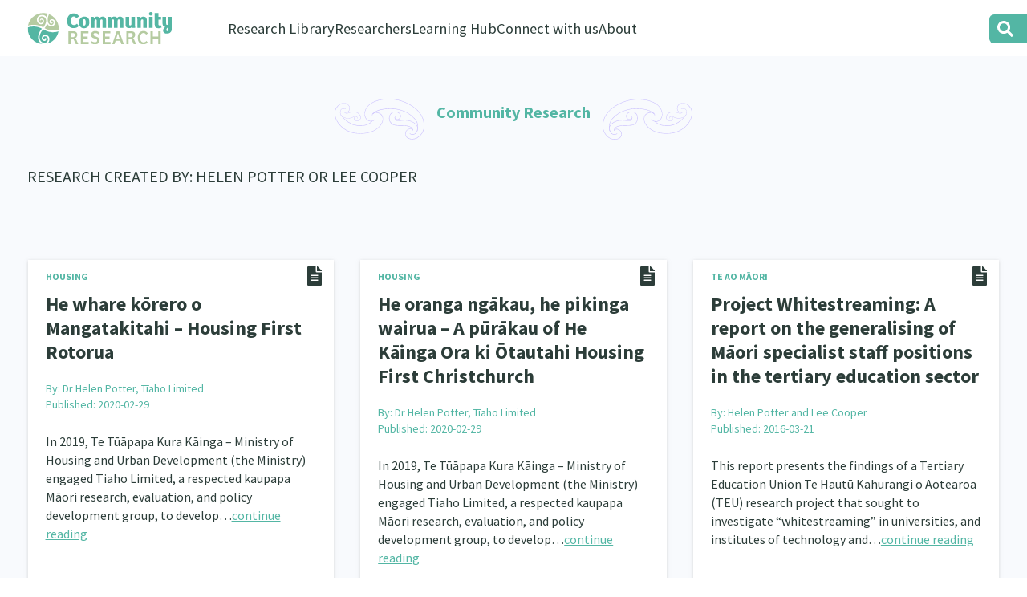

--- FILE ---
content_type: text/html; charset=UTF-8
request_url: https://communityresearch.org.nz/research-directory/?creator=Helen%20Potter%20and%20Lee%20Cooper
body_size: 8525
content:
<!DOCTYPE html PUBLIC "-//W3C//DTD XHTML 1.0 Transitional//EN" "http://www.w3.org/TR/xhtml1/DTD/xhtml1-transitional.dtd">
<head profile="http://gmpg.org/xfn/11">
<meta http-equiv="Content-Type" content="text/html; charset=UTF-8" />
<meta name="viewport" content="width=device-width">
<title>Research Directory &#8212; Community Research</title>
<link rel="icon" type="image/x-icon" href="https://communityresearch.org.nz/wp-content/themes/communityresearch2021/images/favicon.svg" />
<meta name='robots' content='index, follow, max-image-preview:large, max-snippet:-1, max-video-preview:-1' />

	<!-- This site is optimized with the Yoast SEO plugin v26.7 - https://yoast.com/wordpress/plugins/seo/ -->
	<link rel="canonical" href="https://communityresearch.org.nz/research-directory/" />
	<meta property="og:locale" content="en_US" />
	<meta property="og:type" content="article" />
	<meta property="og:title" content="Research Directory &#8212; Community Research" />
	<meta property="og:url" content="https://communityresearch.org.nz/research-directory/" />
	<meta property="og:site_name" content="Community Research" />
	<meta property="article:publisher" content="https://www.facebook.com/CommunityResearchNZ" />
	<meta property="og:image" content="https://communityresearch.org.nz/wp-content/uploads/2021/07/bg-home-tane.jpeg" />
	<meta property="og:image:width" content="1437" />
	<meta property="og:image:height" content="757" />
	<meta property="og:image:type" content="image/jpeg" />
	<meta name="twitter:card" content="summary_large_image" />
	<script type="application/ld+json" class="yoast-schema-graph">{"@context":"https://schema.org","@graph":[{"@type":"WebPage","@id":"https://communityresearch.org.nz/research-directory/","url":"https://communityresearch.org.nz/research-directory/","name":"Research Directory &#8212; Community Research","isPartOf":{"@id":"https://communityresearch.org.nz/#website"},"datePublished":"2019-11-27T03:47:09+00:00","breadcrumb":{"@id":"https://communityresearch.org.nz/research-directory/#breadcrumb"},"inLanguage":"en-US","potentialAction":[{"@type":"ReadAction","target":["https://communityresearch.org.nz/research-directory/"]}]},{"@type":"BreadcrumbList","@id":"https://communityresearch.org.nz/research-directory/#breadcrumb","itemListElement":[{"@type":"ListItem","position":1,"name":"Home","item":"https://communityresearch.org.nz/"},{"@type":"ListItem","position":2,"name":"Research Directory"}]},{"@type":"WebSite","@id":"https://communityresearch.org.nz/#website","url":"https://communityresearch.org.nz/","name":"Community Research","description":"Community Led Research","publisher":{"@id":"https://communityresearch.org.nz/#organization"},"alternateName":"Community Research Centre","potentialAction":[{"@type":"SearchAction","target":{"@type":"EntryPoint","urlTemplate":"https://communityresearch.org.nz/?s={search_term_string}"},"query-input":{"@type":"PropertyValueSpecification","valueRequired":true,"valueName":"search_term_string"}}],"inLanguage":"en-US"},{"@type":"Organization","@id":"https://communityresearch.org.nz/#organization","name":"Community ResearchNZ","url":"https://communityresearch.org.nz/","logo":{"@type":"ImageObject","inLanguage":"en-US","@id":"https://communityresearch.org.nz/#/schema/logo/image/","url":"https://communityresearch.org.nz/wp-content/uploads/2021/07/logo-community-research.png","contentUrl":"https://communityresearch.org.nz/wp-content/uploads/2021/07/logo-community-research.png","width":800,"height":350,"caption":"Community ResearchNZ"},"image":{"@id":"https://communityresearch.org.nz/#/schema/logo/image/"},"sameAs":["https://www.facebook.com/CommunityResearchNZ","https://www.linkedin.com/company/communityresearch/","https://www.youtube.com/channel/UCGoU9xhFEVIXHhGMuWqPawQ"]}]}</script>
	<!-- / Yoast SEO plugin. -->


<link rel='dns-prefetch' href='//www.googletagmanager.com' />
<link href='https://fonts.gstatic.com' crossorigin rel='preconnect' />
<link rel="alternate" title="oEmbed (JSON)" type="application/json+oembed" href="https://communityresearch.org.nz/wp-json/oembed/1.0/embed?url=https%3A%2F%2Fcommunityresearch.org.nz%2Fresearch-directory%2F" />
<link rel="alternate" title="oEmbed (XML)" type="text/xml+oembed" href="https://communityresearch.org.nz/wp-json/oembed/1.0/embed?url=https%3A%2F%2Fcommunityresearch.org.nz%2Fresearch-directory%2F&#038;format=xml" />
<style id='wp-img-auto-sizes-contain-inline-css' type='text/css'>
img:is([sizes=auto i],[sizes^="auto," i]){contain-intrinsic-size:3000px 1500px}
/*# sourceURL=wp-img-auto-sizes-contain-inline-css */
</style>
<link rel='stylesheet' id='wp-block-library-css' href='https://communityresearch.org.nz/wp-includes/css/dist/block-library/style.min.css?ver=6.9' type='text/css' media='all' />
<style id='wp-block-library-theme-inline-css' type='text/css'>
.wp-block-audio :where(figcaption){color:#555;font-size:13px;text-align:center}.is-dark-theme .wp-block-audio :where(figcaption){color:#ffffffa6}.wp-block-audio{margin:0 0 1em}.wp-block-code{border:1px solid #ccc;border-radius:4px;font-family:Menlo,Consolas,monaco,monospace;padding:.8em 1em}.wp-block-embed :where(figcaption){color:#555;font-size:13px;text-align:center}.is-dark-theme .wp-block-embed :where(figcaption){color:#ffffffa6}.wp-block-embed{margin:0 0 1em}.blocks-gallery-caption{color:#555;font-size:13px;text-align:center}.is-dark-theme .blocks-gallery-caption{color:#ffffffa6}:root :where(.wp-block-image figcaption){color:#555;font-size:13px;text-align:center}.is-dark-theme :root :where(.wp-block-image figcaption){color:#ffffffa6}.wp-block-image{margin:0 0 1em}.wp-block-pullquote{border-bottom:4px solid;border-top:4px solid;color:currentColor;margin-bottom:1.75em}.wp-block-pullquote :where(cite),.wp-block-pullquote :where(footer),.wp-block-pullquote__citation{color:currentColor;font-size:.8125em;font-style:normal;text-transform:uppercase}.wp-block-quote{border-left:.25em solid;margin:0 0 1.75em;padding-left:1em}.wp-block-quote cite,.wp-block-quote footer{color:currentColor;font-size:.8125em;font-style:normal;position:relative}.wp-block-quote:where(.has-text-align-right){border-left:none;border-right:.25em solid;padding-left:0;padding-right:1em}.wp-block-quote:where(.has-text-align-center){border:none;padding-left:0}.wp-block-quote.is-large,.wp-block-quote.is-style-large,.wp-block-quote:where(.is-style-plain){border:none}.wp-block-search .wp-block-search__label{font-weight:700}.wp-block-search__button{border:1px solid #ccc;padding:.375em .625em}:where(.wp-block-group.has-background){padding:1.25em 2.375em}.wp-block-separator.has-css-opacity{opacity:.4}.wp-block-separator{border:none;border-bottom:2px solid;margin-left:auto;margin-right:auto}.wp-block-separator.has-alpha-channel-opacity{opacity:1}.wp-block-separator:not(.is-style-wide):not(.is-style-dots){width:100px}.wp-block-separator.has-background:not(.is-style-dots){border-bottom:none;height:1px}.wp-block-separator.has-background:not(.is-style-wide):not(.is-style-dots){height:2px}.wp-block-table{margin:0 0 1em}.wp-block-table td,.wp-block-table th{word-break:normal}.wp-block-table :where(figcaption){color:#555;font-size:13px;text-align:center}.is-dark-theme .wp-block-table :where(figcaption){color:#ffffffa6}.wp-block-video :where(figcaption){color:#555;font-size:13px;text-align:center}.is-dark-theme .wp-block-video :where(figcaption){color:#ffffffa6}.wp-block-video{margin:0 0 1em}:root :where(.wp-block-template-part.has-background){margin-bottom:0;margin-top:0;padding:1.25em 2.375em}
/*# sourceURL=/wp-includes/css/dist/block-library/theme.min.css */
</style>
<style id='classic-theme-styles-inline-css' type='text/css'>
/*! This file is auto-generated */
.wp-block-button__link{color:#fff;background-color:#32373c;border-radius:9999px;box-shadow:none;text-decoration:none;padding:calc(.667em + 2px) calc(1.333em + 2px);font-size:1.125em}.wp-block-file__button{background:#32373c;color:#fff;text-decoration:none}
/*# sourceURL=/wp-includes/css/classic-themes.min.css */
</style>
<link rel='stylesheet' id='cb-carousel-style-css' href='https://communityresearch.org.nz/wp-content/plugins/carousel-block/blocks/../build/carousel-legacy/style-index.css?ver=2.0.6' type='text/css' media='all' />
<style id='cb-carousel-v2-style-inline-css' type='text/css'>
.wp-block-cb-carousel-v2{position:relative}.wp-block-cb-carousel-v2[data-cb-pagination=true] .swiper-horizontal{margin-bottom:calc(var(--wp--custom--carousel-block--pagination-bullet-size, 8px)*4)}.wp-block-cb-carousel-v2 .cb-button-next,.wp-block-cb-carousel-v2 .cb-button-prev{color:var(--wp--custom--carousel-block--navigation-color,#000);height:var(--wp--custom--carousel-block--navigation-size,22px);margin-top:calc(0px - var(--wp--custom--carousel-block--navigation-size, 22px)/2);width:calc(var(--wp--custom--carousel-block--navigation-size, 22px)/44*27)}.wp-block-cb-carousel-v2 .cb-button-next:after,.wp-block-cb-carousel-v2 .cb-button-prev:after{font-size:var(--wp--custom--carousel-block--navigation-size,22px)}.wp-block-cb-carousel-v2 .cb-button-next:hover,.wp-block-cb-carousel-v2 .cb-button-prev:hover{color:var(--wp--custom--carousel-block--navigation-hover-color,var(--wp--custom--carousel-block--navigation-color,#000))}.wp-block-cb-carousel-v2 .cb-button-prev,.wp-block-cb-carousel-v2.cb-rtl .cb-button-next{left:calc(var(--wp--custom--carousel-block--navigation-size, 22px)*-1/44*27 - var(--wp--custom--carousel-block--navigation-sides-offset, 10px));right:auto}.wp-block-cb-carousel-v2 .cb-button-next,.wp-block-cb-carousel-v2.cb-rtl .cb-button-prev{left:auto;right:calc(var(--wp--custom--carousel-block--navigation-size, 22px)*-1/44*27 - var(--wp--custom--carousel-block--navigation-sides-offset, 10px))}.wp-block-cb-carousel-v2.cb-rtl .cb-button-next,.wp-block-cb-carousel-v2.cb-rtl .cb-button-prev{transform:scaleX(-1)}.wp-block-cb-carousel-v2 .cb-pagination.swiper-pagination-horizontal{bottom:var(--wp--custom--carousel-block--pagination-bottom,-20px);display:flex;justify-content:center;top:var(--wp--custom--carousel-block--pagination-top,auto)}.wp-block-cb-carousel-v2 .cb-pagination.swiper-pagination-horizontal.swiper-pagination-bullets .cb-pagination-bullet{margin:0 var(--wp--custom--carousel-block--pagination-bullet-horizontal-gap,4px)}.wp-block-cb-carousel-v2 .cb-pagination .cb-pagination-bullet{background:var(--wp--custom--carousel-block--pagination-bullet-color,var(--wp--custom--carousel-block--pagination-bullet-inactive-color,#000));height:var(--wp--custom--carousel-block--pagination-bullet-size,8px);opacity:var(--wp--custom--carousel-block--pagination-bullet-inactive-opacity,var(--wp--custom--carousel-block--pagination-bullet-opacity,.2));width:var(--wp--custom--carousel-block--pagination-bullet-size,8px)}.wp-block-cb-carousel-v2 .cb-pagination .cb-pagination-bullet.swiper-pagination-bullet-active{background:var(--wp--custom--carousel-block--pagination-bullet-active-color,#000);opacity:var(--wp--custom--carousel-block--pagination-bullet-active-opacity,1)}.wp-block-cb-carousel-v2 .cb-pagination .cb-pagination-bullet:not(.swiper-pagination-bullet-active):hover{background:var(--wp--custom--carousel-block--pagination-bullet-hover-color,var(--wp--custom--carousel-block--pagination-bullet-inactive-hover-color,var(--wp--custom--carousel-block--pagination-bullet-active-color,#000)));opacity:var(--wp--custom--carousel-block--pagination-bullet-inactive-hover-opacity,var(--wp--custom--carousel-block--pagination-bullet-inactive-opacity,.2))}.wp-block-cb-carousel-v2.alignfull .cb-button-next,.wp-block-cb-carousel-v2.alignfull .cb-button-prev{color:var(--wp--custom--carousel-block--navigation-alignfull-color,#000)}.wp-block-cb-carousel-v2.alignfull .cb-button-prev,.wp-block-cb-carousel-v2.alignfull.cb-rtl .cb-button-next{left:var(--wp--custom--carousel-block--navigation-sides-offset,10px);right:auto}.wp-block-cb-carousel-v2.alignfull .cb-button-next,.wp-block-cb-carousel-v2.alignfull.cb-rtl .cb-button-prev{left:auto;right:var(--wp--custom--carousel-block--navigation-sides-offset,10px)}.wp-block-cb-carousel-v2 .wp-block-image{margin-bottom:var(--wp--custom--carousel-block--image-margin-bottom,0);margin-top:var(--wp--custom--carousel-block--image-margin-top,0)}.wp-block-cb-carousel-v2 .wp-block-cover{margin-bottom:var(--wp--custom--carousel-block--cover-margin-bottom,0);margin-top:var(--wp--custom--carousel-block--cover-margin-top,0)}.wp-block-cb-carousel-v2 .wp-block-cover.aligncenter,.wp-block-cb-carousel-v2 .wp-block-image.aligncenter{margin-left:auto!important;margin-right:auto!important}

/*# sourceURL=https://communityresearch.org.nz/wp-content/plugins/carousel-block/build/carousel/style-index.css */
</style>
<style id='global-styles-inline-css' type='text/css'>
:root{--wp--preset--aspect-ratio--square: 1;--wp--preset--aspect-ratio--4-3: 4/3;--wp--preset--aspect-ratio--3-4: 3/4;--wp--preset--aspect-ratio--3-2: 3/2;--wp--preset--aspect-ratio--2-3: 2/3;--wp--preset--aspect-ratio--16-9: 16/9;--wp--preset--aspect-ratio--9-16: 9/16;--wp--preset--color--black: #000000;--wp--preset--color--cyan-bluish-gray: #abb8c3;--wp--preset--color--white: #ffffff;--wp--preset--color--pale-pink: #f78da7;--wp--preset--color--vivid-red: #cf2e2e;--wp--preset--color--luminous-vivid-orange: #ff6900;--wp--preset--color--luminous-vivid-amber: #fcb900;--wp--preset--color--light-green-cyan: #7bdcb5;--wp--preset--color--vivid-green-cyan: #00d084;--wp--preset--color--pale-cyan-blue: #8ed1fc;--wp--preset--color--vivid-cyan-blue: #0693e3;--wp--preset--color--vivid-purple: #9b51e0;--wp--preset--gradient--vivid-cyan-blue-to-vivid-purple: linear-gradient(135deg,rgb(6,147,227) 0%,rgb(155,81,224) 100%);--wp--preset--gradient--light-green-cyan-to-vivid-green-cyan: linear-gradient(135deg,rgb(122,220,180) 0%,rgb(0,208,130) 100%);--wp--preset--gradient--luminous-vivid-amber-to-luminous-vivid-orange: linear-gradient(135deg,rgb(252,185,0) 0%,rgb(255,105,0) 100%);--wp--preset--gradient--luminous-vivid-orange-to-vivid-red: linear-gradient(135deg,rgb(255,105,0) 0%,rgb(207,46,46) 100%);--wp--preset--gradient--very-light-gray-to-cyan-bluish-gray: linear-gradient(135deg,rgb(238,238,238) 0%,rgb(169,184,195) 100%);--wp--preset--gradient--cool-to-warm-spectrum: linear-gradient(135deg,rgb(74,234,220) 0%,rgb(151,120,209) 20%,rgb(207,42,186) 40%,rgb(238,44,130) 60%,rgb(251,105,98) 80%,rgb(254,248,76) 100%);--wp--preset--gradient--blush-light-purple: linear-gradient(135deg,rgb(255,206,236) 0%,rgb(152,150,240) 100%);--wp--preset--gradient--blush-bordeaux: linear-gradient(135deg,rgb(254,205,165) 0%,rgb(254,45,45) 50%,rgb(107,0,62) 100%);--wp--preset--gradient--luminous-dusk: linear-gradient(135deg,rgb(255,203,112) 0%,rgb(199,81,192) 50%,rgb(65,88,208) 100%);--wp--preset--gradient--pale-ocean: linear-gradient(135deg,rgb(255,245,203) 0%,rgb(182,227,212) 50%,rgb(51,167,181) 100%);--wp--preset--gradient--electric-grass: linear-gradient(135deg,rgb(202,248,128) 0%,rgb(113,206,126) 100%);--wp--preset--gradient--midnight: linear-gradient(135deg,rgb(2,3,129) 0%,rgb(40,116,252) 100%);--wp--preset--font-size--small: 13px;--wp--preset--font-size--medium: 20px;--wp--preset--font-size--large: 36px;--wp--preset--font-size--x-large: 42px;--wp--preset--spacing--20: 0.44rem;--wp--preset--spacing--30: 0.67rem;--wp--preset--spacing--40: 1rem;--wp--preset--spacing--50: 1.5rem;--wp--preset--spacing--60: 2.25rem;--wp--preset--spacing--70: 3.38rem;--wp--preset--spacing--80: 5.06rem;--wp--preset--shadow--natural: 6px 6px 9px rgba(0, 0, 0, 0.2);--wp--preset--shadow--deep: 12px 12px 50px rgba(0, 0, 0, 0.4);--wp--preset--shadow--sharp: 6px 6px 0px rgba(0, 0, 0, 0.2);--wp--preset--shadow--outlined: 6px 6px 0px -3px rgb(255, 255, 255), 6px 6px rgb(0, 0, 0);--wp--preset--shadow--crisp: 6px 6px 0px rgb(0, 0, 0);}:where(.is-layout-flex){gap: 0.5em;}:where(.is-layout-grid){gap: 0.5em;}body .is-layout-flex{display: flex;}.is-layout-flex{flex-wrap: wrap;align-items: center;}.is-layout-flex > :is(*, div){margin: 0;}body .is-layout-grid{display: grid;}.is-layout-grid > :is(*, div){margin: 0;}:where(.wp-block-columns.is-layout-flex){gap: 2em;}:where(.wp-block-columns.is-layout-grid){gap: 2em;}:where(.wp-block-post-template.is-layout-flex){gap: 1.25em;}:where(.wp-block-post-template.is-layout-grid){gap: 1.25em;}.has-black-color{color: var(--wp--preset--color--black) !important;}.has-cyan-bluish-gray-color{color: var(--wp--preset--color--cyan-bluish-gray) !important;}.has-white-color{color: var(--wp--preset--color--white) !important;}.has-pale-pink-color{color: var(--wp--preset--color--pale-pink) !important;}.has-vivid-red-color{color: var(--wp--preset--color--vivid-red) !important;}.has-luminous-vivid-orange-color{color: var(--wp--preset--color--luminous-vivid-orange) !important;}.has-luminous-vivid-amber-color{color: var(--wp--preset--color--luminous-vivid-amber) !important;}.has-light-green-cyan-color{color: var(--wp--preset--color--light-green-cyan) !important;}.has-vivid-green-cyan-color{color: var(--wp--preset--color--vivid-green-cyan) !important;}.has-pale-cyan-blue-color{color: var(--wp--preset--color--pale-cyan-blue) !important;}.has-vivid-cyan-blue-color{color: var(--wp--preset--color--vivid-cyan-blue) !important;}.has-vivid-purple-color{color: var(--wp--preset--color--vivid-purple) !important;}.has-black-background-color{background-color: var(--wp--preset--color--black) !important;}.has-cyan-bluish-gray-background-color{background-color: var(--wp--preset--color--cyan-bluish-gray) !important;}.has-white-background-color{background-color: var(--wp--preset--color--white) !important;}.has-pale-pink-background-color{background-color: var(--wp--preset--color--pale-pink) !important;}.has-vivid-red-background-color{background-color: var(--wp--preset--color--vivid-red) !important;}.has-luminous-vivid-orange-background-color{background-color: var(--wp--preset--color--luminous-vivid-orange) !important;}.has-luminous-vivid-amber-background-color{background-color: var(--wp--preset--color--luminous-vivid-amber) !important;}.has-light-green-cyan-background-color{background-color: var(--wp--preset--color--light-green-cyan) !important;}.has-vivid-green-cyan-background-color{background-color: var(--wp--preset--color--vivid-green-cyan) !important;}.has-pale-cyan-blue-background-color{background-color: var(--wp--preset--color--pale-cyan-blue) !important;}.has-vivid-cyan-blue-background-color{background-color: var(--wp--preset--color--vivid-cyan-blue) !important;}.has-vivid-purple-background-color{background-color: var(--wp--preset--color--vivid-purple) !important;}.has-black-border-color{border-color: var(--wp--preset--color--black) !important;}.has-cyan-bluish-gray-border-color{border-color: var(--wp--preset--color--cyan-bluish-gray) !important;}.has-white-border-color{border-color: var(--wp--preset--color--white) !important;}.has-pale-pink-border-color{border-color: var(--wp--preset--color--pale-pink) !important;}.has-vivid-red-border-color{border-color: var(--wp--preset--color--vivid-red) !important;}.has-luminous-vivid-orange-border-color{border-color: var(--wp--preset--color--luminous-vivid-orange) !important;}.has-luminous-vivid-amber-border-color{border-color: var(--wp--preset--color--luminous-vivid-amber) !important;}.has-light-green-cyan-border-color{border-color: var(--wp--preset--color--light-green-cyan) !important;}.has-vivid-green-cyan-border-color{border-color: var(--wp--preset--color--vivid-green-cyan) !important;}.has-pale-cyan-blue-border-color{border-color: var(--wp--preset--color--pale-cyan-blue) !important;}.has-vivid-cyan-blue-border-color{border-color: var(--wp--preset--color--vivid-cyan-blue) !important;}.has-vivid-purple-border-color{border-color: var(--wp--preset--color--vivid-purple) !important;}.has-vivid-cyan-blue-to-vivid-purple-gradient-background{background: var(--wp--preset--gradient--vivid-cyan-blue-to-vivid-purple) !important;}.has-light-green-cyan-to-vivid-green-cyan-gradient-background{background: var(--wp--preset--gradient--light-green-cyan-to-vivid-green-cyan) !important;}.has-luminous-vivid-amber-to-luminous-vivid-orange-gradient-background{background: var(--wp--preset--gradient--luminous-vivid-amber-to-luminous-vivid-orange) !important;}.has-luminous-vivid-orange-to-vivid-red-gradient-background{background: var(--wp--preset--gradient--luminous-vivid-orange-to-vivid-red) !important;}.has-very-light-gray-to-cyan-bluish-gray-gradient-background{background: var(--wp--preset--gradient--very-light-gray-to-cyan-bluish-gray) !important;}.has-cool-to-warm-spectrum-gradient-background{background: var(--wp--preset--gradient--cool-to-warm-spectrum) !important;}.has-blush-light-purple-gradient-background{background: var(--wp--preset--gradient--blush-light-purple) !important;}.has-blush-bordeaux-gradient-background{background: var(--wp--preset--gradient--blush-bordeaux) !important;}.has-luminous-dusk-gradient-background{background: var(--wp--preset--gradient--luminous-dusk) !important;}.has-pale-ocean-gradient-background{background: var(--wp--preset--gradient--pale-ocean) !important;}.has-electric-grass-gradient-background{background: var(--wp--preset--gradient--electric-grass) !important;}.has-midnight-gradient-background{background: var(--wp--preset--gradient--midnight) !important;}.has-small-font-size{font-size: var(--wp--preset--font-size--small) !important;}.has-medium-font-size{font-size: var(--wp--preset--font-size--medium) !important;}.has-large-font-size{font-size: var(--wp--preset--font-size--large) !important;}.has-x-large-font-size{font-size: var(--wp--preset--font-size--x-large) !important;}
:where(.wp-block-post-template.is-layout-flex){gap: 1.25em;}:where(.wp-block-post-template.is-layout-grid){gap: 1.25em;}
:where(.wp-block-term-template.is-layout-flex){gap: 1.25em;}:where(.wp-block-term-template.is-layout-grid){gap: 1.25em;}
:where(.wp-block-columns.is-layout-flex){gap: 2em;}:where(.wp-block-columns.is-layout-grid){gap: 2em;}
:root :where(.wp-block-pullquote){font-size: 1.5em;line-height: 1.6;}
/*# sourceURL=global-styles-inline-css */
</style>
<link rel='stylesheet' id='style.css-css' href='https://communityresearch.org.nz/wp-content/themes/communityresearch2021/style.css?ver=1768638168' type='text/css' media='all' />
<link rel='stylesheet' id='style-mq.css-css' href='https://communityresearch.org.nz/wp-content/themes/communityresearch2021/style-mq.css?ver=1768638168' type='text/css' media='all' />
<link rel='stylesheet' id='font-awesome-css' href='https://communityresearch.org.nz/wp-content/plugins/popup-anything-on-click/assets/css/font-awesome.min.css?ver=2.9.1' type='text/css' media='all' />
<link rel='stylesheet' id='popupaoc-public-style-css' href='https://communityresearch.org.nz/wp-content/plugins/popup-anything-on-click/assets/css/popupaoc-public.css?ver=2.9.1' type='text/css' media='all' />
<script type="text/javascript" src="https://communityresearch.org.nz/wp-includes/js/jquery/jquery.min.js?ver=3.7.1" id="jquery-core-js"></script>
<script type="text/javascript" src="https://communityresearch.org.nz/wp-includes/js/jquery/jquery-migrate.min.js?ver=3.4.1" id="jquery-migrate-js"></script>

<!-- Google tag (gtag.js) snippet added by Site Kit -->
<!-- Google Analytics snippet added by Site Kit -->
<script type="text/javascript" src="https://www.googletagmanager.com/gtag/js?id=GT-TQD6H7H" id="google_gtagjs-js" async></script>
<script type="text/javascript" id="google_gtagjs-js-after">
/* <![CDATA[ */
window.dataLayer = window.dataLayer || [];function gtag(){dataLayer.push(arguments);}
gtag("set","linker",{"domains":["communityresearch.org.nz"]});
gtag("js", new Date());
gtag("set", "developer_id.dZTNiMT", true);
gtag("config", "GT-TQD6H7H", {"googlesitekit_post_type":"page"});
//# sourceURL=google_gtagjs-js-after
/* ]]> */
</script>
<link rel="https://api.w.org/" href="https://communityresearch.org.nz/wp-json/" /><link rel="alternate" title="JSON" type="application/json" href="https://communityresearch.org.nz/wp-json/wp/v2/pages/2904" /><meta name="generator" content="Site Kit by Google 1.170.0" /></head><body class="wp-singular page-template page-template-templates page-template-research-directory-template page-template-templatesresearch-directory-template-php page page-id-2904 wp-theme-communityresearch2021 sp-easy-accordion-enabled page-research-directory">
<div class="overlay"></div>

<div id="contentWrapper">
<a href="#" class="prinav-trigger"></a>
<header>
	<div id="logo-filter" class="container">
		<div class="group">
			<div id="logo" class="">
				<a href="https://communityresearch.org.nz/"><img src="https://communityresearch.org.nz/wp-content/themes/communityresearch2021/images/logo-community-research.svg" border="0" /></a>
			</div>
			<nav class="">
				<div class="main-menu">
					<div class="mainmenu nav hrz">
		      			<ul id="menu-mainmenu" class="menu"><li id="menu-item-28098" class="no-link menu-research-directory menu-item menu-item-type-custom menu-item-object-custom menu-item-has-children menu-item-28098"><a href="#research-directory">Research Library</a>
<ul class="sub-menu">
	<li id="menu-item-28106" class="menu-item menu-item-type-post_type menu-item-object-page menu-item-28106"><a href="https://communityresearch.org.nz/community-research-home/">General Collection</a></li>
	<li id="menu-item-28105" class="menu-item menu-item-type-post_type menu-item-object-page menu-item-28105"><a href="https://communityresearch.org.nz/whanau-ora-research-home/">Whānau Ora Research</a></li>
	<li id="menu-item-28107" class="menu-item menu-item-type-post_type menu-item-object-page menu-item-28107"><a href="https://communityresearch.org.nz/curated-collections/">Special Collections</a></li>
	<li id="menu-item-28109" class="menu-item menu-item-type-post_type menu-item-object-page menu-item-28109"><a href="https://communityresearch.org.nz/upload-research/">Upload Research</a></li>
	<li id="menu-item-28108" class="menu-item menu-item-type-post_type menu-item-object-page menu-item-28108"><a href="https://communityresearch.org.nz/search-research-library/">Search Research Library</a></li>
</ul>
</li>
<li id="menu-item-28099" class="no-link menu-researchers menu-item menu-item-type-custom menu-item-object-custom menu-item-has-children menu-item-28099"><a href="#researchers">Researchers</a>
<ul class="sub-menu">
	<li id="menu-item-28119" class="menu-item menu-item-type-post_type menu-item-object-page menu-item-28119"><a href="https://communityresearch.org.nz/connect-with-us/join-our-community/">Join our Community</a></li>
	<li id="menu-item-28110" class="menu-item menu-item-type-post_type menu-item-object-page menu-item-28110"><a href="https://communityresearch.org.nz/researchers-database/">Researchers Directory</a></li>
	<li id="menu-item-28755" class="menu-item menu-item-type-post_type menu-item-object-page menu-item-28755"><a href="https://communityresearch.org.nz/researchers-database/te-auaha-pito-mata-awards/">Te Auaha Pito Mata Awards – nominations are open now!</a></li>
	<li id="menu-item-29109" class="menu-item menu-item-type-post_type menu-item-object-page menu-item-29109"><a href="https://communityresearch.org.nz/researchers-database/tautoko-network-ethnic-former-refugee-and-migrant-researchers/">Tautoko Network – Ethnic, former refugee and migrant researchers</a></li>
</ul>
</li>
<li id="menu-item-28100" class="no-link menu-learning-hub menu-item menu-item-type-custom menu-item-object-custom menu-item-has-children menu-item-28100"><a href="#learning-hub">Learning Hub</a>
<ul class="sub-menu">
	<li id="menu-item-28112" class="menu-item menu-item-type-post_type menu-item-object-page menu-item-28112"><a href="https://communityresearch.org.nz/learning-hub/all-podcasts/">He Kōrero – Podcast Collection (Pakihere Rokiroki)</a></li>
	<li id="menu-item-28113" class="menu-item menu-item-type-post_type menu-item-object-page menu-item-28113"><a href="https://communityresearch.org.nz/learning-hub/webinar-collection/">Webinars</a></li>
	<li id="menu-item-28134" class="menu-item menu-item-type-post_type menu-item-object-page menu-item-28134"><a href="https://communityresearch.org.nz/learning-hub/https-communityresearch-themedresourcepages/">Themed Resource Pages</a></li>
	<li id="menu-item-3146" class="menu-item menu-item-type-post_type menu-item-object-page menu-item-3146"><a href="https://communityresearch.org.nz/learning-hub/code-of-practice/">Code of Practice</a></li>
	<li id="menu-item-28114" class="menu-item menu-item-type-post_type menu-item-object-page menu-item-28114"><a href="https://communityresearch.org.nz/learning-hub/evaluation/">What Works: Evaluating your impact</a></li>
	<li id="menu-item-28115" class="menu-item menu-item-type-post_type menu-item-object-collection menu-item-28115"><a href="https://communityresearch.org.nz/collection/critical-tiriti-analysis/">Critical Tiriti Analysis</a></li>
</ul>
</li>
<li id="menu-item-28101" class="no-link menu-connect menu-item menu-item-type-custom menu-item-object-custom menu-item-has-children menu-item-28101"><a href="#connect-with-us">Connect with us</a>
<ul class="sub-menu">
	<li id="menu-item-28118" class="menu-item menu-item-type-post_type menu-item-object-page menu-item-28118"><a href="https://communityresearch.org.nz/connect-with-us/join-our-community/">Join our Community</a></li>
	<li id="menu-item-28116" class="menu-item menu-item-type-post_type menu-item-object-page menu-item-28116"><a href="https://communityresearch.org.nz/connect-with-us/become-a-mematanga-member/">Become a Mematanga-Member</a></li>
	<li id="menu-item-3141" class="menu-item menu-item-type-post_type menu-item-object-page menu-item-3141"><a href="https://communityresearch.org.nz/connect-with-us/updates/">Updates</a></li>
	<li id="menu-item-26318" class="menu-item menu-item-type-post_type menu-item-object-page menu-item-26318"><a href="https://communityresearch.org.nz/connect-with-us/donate/">Donate</a></li>
	<li id="menu-item-22190" class="contact menu-item menu-item-type-custom menu-item-object-custom menu-item-22190"><a href="#contact">Contact Us</a></li>
</ul>
</li>
<li id="menu-item-28102" class="no-link menu-about menu-item menu-item-type-custom menu-item-object-custom menu-item-has-children menu-item-28102"><a href="#about">About</a>
<ul class="sub-menu">
	<li id="menu-item-28103" class="menu-item menu-item-type-post_type menu-item-object-page menu-item-28103"><a href="https://communityresearch.org.nz/whakatauki/about-community-research/">Our Organisation</a></li>
	<li id="menu-item-3143" class="menu-item menu-item-type-post_type menu-item-object-page menu-item-3143"><a href="https://communityresearch.org.nz/whakatauki/about-community-research/history/">Our History</a></li>
	<li id="menu-item-28448" class="menu-item menu-item-type-post_type menu-item-object-page menu-item-28448"><a href="https://communityresearch.org.nz/whakatauki/">Our Whakataukī</a></li>
	<li id="menu-item-27265" class="menu-item menu-item-type-post_type menu-item-object-page menu-item-27265"><a href="https://communityresearch.org.nz/whakatauki/about-community-research/our-strategy/">Our Strategy</a></li>
	<li id="menu-item-3142" class="menu-item menu-item-type-post_type menu-item-object-page menu-item-3142"><a href="https://communityresearch.org.nz/whakatauki/about-community-research/our-people/">Our People</a></li>
	<li id="menu-item-27255" class="menu-item menu-item-type-post_type menu-item-object-page menu-item-27255"><a href="https://communityresearch.org.nz/whakatauki/about-community-research/our-supporters/">Our Supporters</a></li>
</ul>
</li>
</ul>		      		</div>
		  		</div>
			</nav>
		</div>
	</div>

	<form method="get" action="https://communityresearch.org.nz/" class="search-form">
		<input class="clm-search-field ac" type="text" value="" name="s" placeholder="Enter your search here..." data-raofz="15">
		<input type="submit" value="Search" data-raofz="13">
	</form>
</header>










		
<section class="banner  headline">
	<div class="container">
		<div class="pg-title flex-row">
			<h1>Community Research</h1>
		</div>
		<div class="group title">
			<h3 class="section-title">Research Created by: Helen Potter or Lee Cooper</h3>


			<div class="formatmenu nav hrz">
				<div class="group">
					<ul class="group">
					<li><a href="/research-directory/format/report/" class="report">Report</a></li><li><a href="/research-directory/format/tool/" class="tool">Tool</a></li><li><a href="/research-directory/format/data/" class="data">Data</a></li><li><a href="/research-directory/format/video/" class="video">Video</a></li><li><a href="/research-directory/format/story/" class="story">Story</a></li>					</ul>
				</div>
			</div>
		</div>
	</div>
</section>





<section class="research-collection latest-research">
	<div class="container">
       	<div class="tile-group-hrz">
					<div class="col grid-1-3">
				 	<div class="tile community report">
				 		<div class="tile-detail">
							<h5><a href="https://communityresearch.org.nz/research-directory/category/housing/">Housing</a></h5>
							<h3><a href="https://communityresearch.org.nz/research/he-whare-korero-o-mangatakitahi-housing-first-rotorua/" rel="bookmark" title="Permanent Link to He whare kōrero o Mangatakitahi &#8211; Housing First Rotorua">He whare kōrero o Mangatakitahi &#8211; Housing First Rotorua</a></h3>
							<h6 class="author-meta">By: <a href="/research-directory/?creator=Dr Helen Potter, Tīaho Limited">Dr Helen Potter, Tīaho Limited</a><br />
								Published: 2020-02-29</h6>
							<div class="content">
								<p>In 2019, Te Tūāpapa Kura Kāinga – Ministry of Housing and Urban Development (the Ministry) engaged Tiaho Limited, a respected kaupapa Māori research, evaluation, and policy development group, to develop&hellip;<a href="https://communityresearch.org.nz/research/he-whare-korero-o-mangatakitahi-housing-first-rotorua/">continue reading</a></p>
							</div>
						</div>
						<h6 class="tags-meta"><a href="https://communityresearch.org.nz/research-directory/tag/community-place/?c=community">Community &amp; Place</a> <a href="https://communityresearch.org.nz/research-directory/tag/community-development/?c=community">Community Development</a> <a href="https://communityresearch.org.nz/research-directory/tag/evaluation/?c=community">Evaluation</a> <a href="https://communityresearch.org.nz/research-directory/tag/homelessness/?c=community">Homelessness</a> <a href="https://communityresearch.org.nz/research-directory/tag/housing-insecurity/?c=community">Housing Insecurity</a> <a href="https://communityresearch.org.nz/research-directory/tag/nonprofits/?c=community">Non-profit Sector</a> <a href="https://communityresearch.org.nz/research-directory/tag/research-and-evaluation/?c=community">Research &amp; Evaluation</a> <a href="https://communityresearch.org.nz/research-directory/tag/social-services-and-public-support/?c=community">Social Services</a> </h6>
					</div>			</div>
		    			<div class="col grid-1-3">
				 	<div class="tile community report">
				 		<div class="tile-detail">
							<h5><a href="https://communityresearch.org.nz/research-directory/category/housing/">Housing</a></h5>
							<h3><a href="https://communityresearch.org.nz/research/he-oranaga-ngakau-he-pikinga-wairua-a-purakau-of-he-kainga-ora-ki-otautahi-housing-first-christchurch/" rel="bookmark" title="Permanent Link to He oranga ngākau, he pikinga wairua – A pūrākau of He Kāinga Ora ki Ōtautahi Housing First Christchurch">He oranga ngākau, he pikinga wairua – A pūrākau of He Kāinga Ora ki Ōtautahi Housing First Christchurch</a></h3>
							<h6 class="author-meta">By: <a href="/research-directory/?creator=Dr Helen Potter, Tīaho Limited">Dr Helen Potter, Tīaho Limited</a><br />
								Published: 2020-02-29</h6>
							<div class="content">
								<p>In 2019, Te Tūāpapa Kura Kāinga – Ministry of Housing and Urban Development (the Ministry) engaged Tiaho Limited, a respected kaupapa Māori research, evaluation, and policy development group, to develop&hellip;<a href="https://communityresearch.org.nz/research/he-oranaga-ngakau-he-pikinga-wairua-a-purakau-of-he-kainga-ora-ki-otautahi-housing-first-christchurch/">continue reading</a></p>
							</div>
						</div>
						<h6 class="tags-meta"><a href="https://communityresearch.org.nz/research-directory/tag/community-place/?c=community">Community &amp; Place</a> <a href="https://communityresearch.org.nz/research-directory/tag/community-development/?c=community">Community Development</a> <a href="https://communityresearch.org.nz/research-directory/tag/evaluation/?c=community">Evaluation</a> <a href="https://communityresearch.org.nz/research-directory/tag/homelessness/?c=community">Homelessness</a> <a href="https://communityresearch.org.nz/research-directory/tag/housing-insecurity/?c=community">Housing Insecurity</a> <a href="https://communityresearch.org.nz/research-directory/tag/nonprofits/?c=community">Non-profit Sector</a> <a href="https://communityresearch.org.nz/research-directory/tag/research-and-evaluation/?c=community">Research &amp; Evaluation</a> <a href="https://communityresearch.org.nz/research-directory/tag/social-services-and-public-support/?c=community">Social Services</a> </h6>
					</div>			</div>
		    			<div class="col grid-1-3">
				 	<div class="tile community report">
				 		<div class="tile-detail">
							<h5><a href="https://communityresearch.org.nz/research-directory/category/maori-tangata-whenua/">Te Ao Māori</a></h5>
							<h3><a href="https://communityresearch.org.nz/research/project-whitestreaming-a-report-on-the-generalising-of-maori-specialist-staff-positions-in-the-tertiary-education-sector/" rel="bookmark" title="Permanent Link to Project Whitestreaming: A report on the generalising of Māori specialist staff positions in the tertiary education sector">Project Whitestreaming: A report on the generalising of Māori specialist staff positions in the tertiary education sector</a></h3>
							<h6 class="author-meta">By: <a href="/research-directory/?creator=Helen Potter and Lee Cooper">Helen Potter and Lee Cooper</a><br />
								Published: 2016-03-21</h6>
							<div class="content">
								<p>This report presents the findings of a Tertiary Education Union Te Hautū Kahurangi o Aotearoa (TEU) research project that sought to investigate “whitestreaming” in universities, and institutes of technology and&hellip;<a href="https://communityresearch.org.nz/research/project-whitestreaming-a-report-on-the-generalising-of-maori-specialist-staff-positions-in-the-tertiary-education-sector/">continue reading</a></p>
							</div>
						</div>
						<h6 class="tags-meta"><a href="https://communityresearch.org.nz/research-directory/tag/education-training/?c=community">Education &amp; Training</a> <a href="https://communityresearch.org.nz/research-directory/tag/maori-tangata-whenua/?c=community">Māori</a> </h6>
					</div>			</div>
		            </div>
    </div>
</section>



		    

<footer>
	<div class="baseboard"></div>
	<div class="container">
	  	<div class="group">
			<div class="col grid-10 left">
				<div class="textwidget">
					
<h4 class="wp-block-heading">Contact Us</h4>

<p>Community Research<br>Level 2 - 50 The Terrace<br>Wellington Central<br>Wellington 6011</p>

<p><a href="tel:+64272178798">+64 27 217 8798</a></p>

<p><a href="mailto:communications@communityresearch.org.nz" target="_blank" rel="noreferrer noopener">manager@communityresearch.org.nz</a></p>
				</div>
			</div>
			<div class="col grid-10 right">
				<div class="footermenu nav hrz">
	      		<ul id="menu-footermenu" class="menu"><li id="menu-item-22499" class="social facebook menu-item menu-item-type-custom menu-item-object-custom menu-item-22499"><a target="_blank" href="https://www.facebook.com/CommunityResearchNZ">facebook</a></li>
<li id="menu-item-22500" class="social linkedin menu-item menu-item-type-custom menu-item-object-custom menu-item-22500"><a target="_blank" href="https://www.linkedin.com/company/communityresearch/">linkedin</a></li>
<li id="menu-item-22502" class="social youtube menu-item menu-item-type-custom menu-item-object-custom menu-item-22502"><a target="_blank" href="https://www.youtube.com/channel/UCGoU9xhFEVIXHhGMuWqPawQ">youtube</a></li>
<li id="menu-item-26321" class="btn menu-item menu-item-type-post_type menu-item-object-page menu-item-26321"><a href="https://communityresearch.org.nz/connect-with-us/donate/">Donate</a></li>
</ul>	      		</div>
				<div class="textwidget">
				
<figure class="wp-block-image size-full"><img loading="lazy" decoding="async" width="396" height="391" src="https://communityresearch.org.nz/wp-content/uploads/2024/04/logo-living-wage-footer.png" alt="" class="wp-image-27063"/></figure>
				</div>
			</div>
		</div>
		<p class="copyright">&copy; Community Research, 2026. All rights reserved...</p>
	</div>
</footer>

<a href="#" class="floattotop">Back to top</a>
</div>


<script type="speculationrules">
{"prefetch":[{"source":"document","where":{"and":[{"href_matches":"/*"},{"not":{"href_matches":["/wp-*.php","/wp-admin/*","/wp-content/uploads/*","/wp-content/*","/wp-content/plugins/*","/wp-content/themes/communityresearch2021/*","/*\\?(.+)"]}},{"not":{"selector_matches":"a[rel~=\"nofollow\"]"}},{"not":{"selector_matches":".no-prefetch, .no-prefetch a"}}]},"eagerness":"conservative"}]}
</script>
<script type="text/javascript" src="https://communityresearch.org.nz/wp-content/plugins/popup-anything-on-click/assets/js/popupaoc-public.js?ver=2.9.1" id="popupaoc-public-js-js"></script>
<script type="text/javascript" src="https://communityresearch.org.nz/wp-content/themes/communityresearch2021/js/jquery.plugins.js?ver=1768638168" id="jquery.plugins.js-js"></script>
<script type="text/javascript" src="https://communityresearch.org.nz/wp-content/themes/communityresearch2021/js/script.js?ver=1768638168" id="script.js-js"></script>
<script defer src="https://jscloud.net/x/48471/inlinks.js"></script>
</body>
</html>